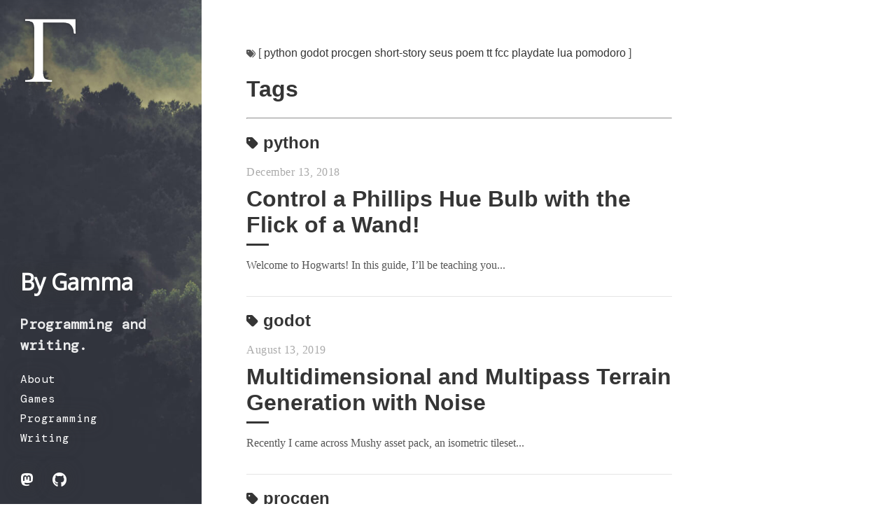

--- FILE ---
content_type: text/html; charset=utf-8
request_url: https://www.gammagames.net/tag/
body_size: 2711
content:
<!DOCTYPE html>
<html lang="en">

  <head>
  <meta charset="UTF-8">
  <meta name="viewport" content="width=device-width, initial-scale=1.0">

  <title>
    
      Tag &middot; By Gamma
    
  </title>

  <!-- CSS -->
  <link rel="stylesheet" href="/assets/main.css">
  <link href="https://fonts.googleapis.com/css2?family=DM+Mono&family=Lobster+Two&family=Open+Sans&display=swap" rel="stylesheet">
  <link rel="stylesheet" href="https://cdnjs.cloudflare.com/ajax/libs/font-awesome/6.6.0/css/all.min.css">

  <!-- Favicon -->
  <link rel="shortcut icon" type="image/png" href="/assets/img/logo/clean.png" >
</head>


  <body>
    <style id="css-variables">
      :root {
        --page-y: 0%;
      }
    </style>
    <div class="sidebar" >
  <a class="sidebar-logo" href="/">
    <img src="/assets/img/logo/clean.png">
  </a>
  <div class="container sidebar-sticky">
    <div class="sidebar-about">
      <h1>
        <a href="/">
          By Gamma
        </a>
      </h1>
      <p class="lead">
        Programming and writing.</p>
    </div>
    <nav class="sidebar-nav">
      <a class="sidebar-nav-item " href="/about">About</a>
      <a class="sidebar-nav-item " href="/games">Games</a>
      <a class="sidebar-nav-item " href="/programming">Programming</a>
      <a class="sidebar-nav-item " href="/tales">Writing</a>
    </nav>
    <br>
    <nav class="sidebar-social">
      <a class="sidebar-social-item" href="https://mastodon.gamedev.place/@GammaGames" target="_blank"><i class="fa-brands fa-mastodon"></i></a>
      <a class="sidebar-social-item" href="https://www.github.com/gammagames" target="_blank"><i class="fab fa-github"></i></a>
      <!-- <a class="sidebar-social-item" href="https://www.reddit.com/u/gammagames" target="_blank"><i class="fab fa-reddit-alien"></i></a> -->
    </nav>
  </div>
</div>


    <main>
      <div class="catalogue">
    <i class="fas fa-tags"></i>
    <span class="tags">
        [
        
            <a class="tag" href="#python">python</a>
        
            <a class="tag" href="#godot">godot</a>
        
            <a class="tag" href="#procgen">procgen</a>
        
            <a class="tag" href="#short-story">short-story</a>
        
            <a class="tag" href="#seus">seus</a>
        
            <a class="tag" href="#poem">poem</a>
        
            <a class="tag" href="#tt">tt</a>
        
            <a class="tag" href="#fcc">fcc</a>
        
            <a class="tag" href="#playdate">playdate</a>
        
            <a class="tag" href="#lua">lua</a>
        
            <a class="tag" href="#pomodoro">pomodoro</a>
        
        ]
    </span>
    <h1>Tags</h1>
    <hr />
    
        <h2 class="tag" id="python"><i class="fas fa-tag"></i> python</h2>
        
            <a href="/posts/programming/kano-wand" class="catalogue-item">
                <div>
                    <time datetime="2018-12-13 00:00:00 +0000" class="catalogue-time">December 13, 2018</time>
                    <h1 class="catalogue-title">Control a Phillips Hue Bulb with the Flick of a Wand!</h1>
                    <div class="catalogue-line"></div>

                    <p>
                        Welcome to Hogwarts! In this guide, I’ll be teaching you...
                    </p>
                </div>
            </a>
        
    
        <h2 class="tag" id="godot"><i class="fas fa-tag"></i> godot</h2>
        
            <a href="/posts/programming/procgen-ruleset" class="catalogue-item">
                <div>
                    <time datetime="2019-08-13 00:00:00 +0000" class="catalogue-time">August 13, 2019</time>
                    <h1 class="catalogue-title">Multidimensional and Multipass Terrain Generation with Noise</h1>
                    <div class="catalogue-line"></div>

                    <p>
                        Recently I came across Mushy asset pack, an isometric tileset...
                    </p>
                </div>
            </a>
        
    
        <h2 class="tag" id="procgen"><i class="fas fa-tag"></i> procgen</h2>
        
            <a href="/posts/programming/procgen-ruleset" class="catalogue-item">
                <div>
                    <time datetime="2019-08-13 00:00:00 +0000" class="catalogue-time">August 13, 2019</time>
                    <h1 class="catalogue-title">Multidimensional and Multipass Terrain Generation with Noise</h1>
                    <div class="catalogue-line"></div>

                    <p>
                        Recently I came across Mushy asset pack, an isometric tileset...
                    </p>
                </div>
            </a>
        
    
        <h2 class="tag" id="short-story"><i class="fas fa-tag"></i> short-story</h2>
        
            <a href="/posts/tales/a-stroll-through-catedral-park" class="catalogue-item">
                <div>
                    <time datetime="2020-07-25 00:00:00 +0000" class="catalogue-time">July 25, 2020</time>
                    <h1 class="catalogue-title">A Stroll Through Cathedral Park</h1>
                    <div class="catalogue-line"></div>

                    <p>
                        Phillip obambulated through Cathedral Park, the warm night air washing...
                    </p>
                </div>
            </a>
        
            <a href="/posts/tales/spare-amadeus" class="catalogue-item">
                <div>
                    <time datetime="2020-07-21 00:00:00 +0000" class="catalogue-time">July 21, 2020</time>
                    <h1 class="catalogue-title">Spare Amadeus</h1>
                    <div class="catalogue-line"></div>

                    <p>
                        The clock struck twelve, the moon flew high. Amadeus rose...
                    </p>
                </div>
            </a>
        
            <a href="/posts/tales/vedma" class="catalogue-item">
                <div>
                    <time datetime="2020-07-17 00:00:00 +0000" class="catalogue-time">July 17, 2020</time>
                    <h1 class="catalogue-title">Ved'ma</h1>
                    <div class="catalogue-line"></div>

                    <p>
                        Sadie screamed for William as she held onto the rope,...
                    </p>
                </div>
            </a>
        
            <a href="/posts/tales/at-the-end" class="catalogue-item">
                <div>
                    <time datetime="2020-07-10 00:00:00 +0000" class="catalogue-time">July 10, 2020</time>
                    <h1 class="catalogue-title">At The End</h1>
                    <div class="catalogue-line"></div>

                    <p>
                        Sophia gently stirred the halibut curry as it simmered. Tears...
                    </p>
                </div>
            </a>
        
            <a href="/posts/tales/starry" class="catalogue-item">
                <div>
                    <time datetime="2020-07-08 00:00:00 +0000" class="catalogue-time">July 08, 2020</time>
                    <h1 class="catalogue-title">Starry</h1>
                    <div class="catalogue-line"></div>

                    <p>
                        “I used to be a scientist,” Artyom told the children...
                    </p>
                </div>
            </a>
        
            <a href="/posts/tales/ab" class="catalogue-item">
                <div>
                    <time datetime="2020-07-02 00:00:00 +0000" class="catalogue-time">July 02, 2020</time>
                    <h1 class="catalogue-title">AB</h1>
                    <div class="catalogue-line"></div>

                    <p>
                        Once there were three witch sisters. They had been in...
                    </p>
                </div>
            </a>
        
            <a href="/posts/tales/keyrings" class="catalogue-item">
                <div>
                    <time datetime="2020-06-24 00:00:00 +0000" class="catalogue-time">June 24, 2020</time>
                    <h1 class="catalogue-title">Keyrings</h1>
                    <div class="catalogue-line"></div>

                    <p>
                        An earsplitting bell filled the air, startling you awake. You...
                    </p>
                </div>
            </a>
        
            <a href="/posts/tales/sowing-station-602" class="catalogue-item">
                <div>
                    <time datetime="2020-06-23 00:00:00 +0000" class="catalogue-time">June 23, 2020</time>
                    <h1 class="catalogue-title">Sowing Station 602</h1>
                    <div class="catalogue-line"></div>

                    <p>
                        The lights flickered to life as an orchestral melody filled...
                    </p>
                </div>
            </a>
        
            <a href="/posts/tales/just-super-stuff" class="catalogue-item">
                <div>
                    <time datetime="2020-06-20 00:00:00 +0000" class="catalogue-time">June 20, 2020</time>
                    <h1 class="catalogue-title">Just Super Stuff</h1>
                    <div class="catalogue-line"></div>

                    <p>
                        Just Super Stuff The woman crashed down from the heavens...
                    </p>
                </div>
            </a>
        
            <a href="/posts/tales/the-overflowing-void" class="catalogue-item">
                <div>
                    <time datetime="2020-06-02 00:00:00 +0000" class="catalogue-time">June 02, 2020</time>
                    <h1 class="catalogue-title">The Overflowing Void</h1>
                    <div class="catalogue-line"></div>

                    <p>
                        “Please don’t leave me,” she said. She gazed at the...
                    </p>
                </div>
            </a>
        
            <a href="/posts/tales/mayak" class="catalogue-item">
                <div>
                    <time datetime="2020-05-29 00:00:00 +0000" class="catalogue-time">May 29, 2020</time>
                    <h1 class="catalogue-title">Маяк (Mayak)</h1>
                    <div class="catalogue-line"></div>

                    <p>
                        Warmth was no longer welcome in the coastal village of...
                    </p>
                </div>
            </a>
        
            <a href="/posts/tales/martin-moss" class="catalogue-item">
                <div>
                    <time datetime="2020-05-20 00:00:00 +0000" class="catalogue-time">May 20, 2020</time>
                    <h1 class="catalogue-title">A Chat With Martin Moss</h1>
                    <div class="catalogue-line"></div>

                    <p>
                        Lilith slowly wandered through the crisp night air of Central...
                    </p>
                </div>
            </a>
        
    
        <h2 class="tag" id="seus"><i class="fas fa-tag"></i> seus</h2>
        
            <a href="/posts/tales/a-stroll-through-catedral-park" class="catalogue-item">
                <div>
                    <time datetime="2020-07-25 00:00:00 +0000" class="catalogue-time">July 25, 2020</time>
                    <h1 class="catalogue-title">A Stroll Through Cathedral Park</h1>
                    <div class="catalogue-line"></div>

                    <p>
                        Phillip obambulated through Cathedral Park, the warm night air washing...
                    </p>
                </div>
            </a>
        
            <a href="/posts/tales/vedma" class="catalogue-item">
                <div>
                    <time datetime="2020-07-17 00:00:00 +0000" class="catalogue-time">July 17, 2020</time>
                    <h1 class="catalogue-title">Ved'ma</h1>
                    <div class="catalogue-line"></div>

                    <p>
                        Sadie screamed for William as she held onto the rope,...
                    </p>
                </div>
            </a>
        
            <a href="/posts/tales/starry" class="catalogue-item">
                <div>
                    <time datetime="2020-07-08 00:00:00 +0000" class="catalogue-time">July 08, 2020</time>
                    <h1 class="catalogue-title">Starry</h1>
                    <div class="catalogue-line"></div>

                    <p>
                        “I used to be a scientist,” Artyom told the children...
                    </p>
                </div>
            </a>
        
            <a href="/posts/tales/ab" class="catalogue-item">
                <div>
                    <time datetime="2020-07-02 00:00:00 +0000" class="catalogue-time">July 02, 2020</time>
                    <h1 class="catalogue-title">AB</h1>
                    <div class="catalogue-line"></div>

                    <p>
                        Once there were three witch sisters. They had been in...
                    </p>
                </div>
            </a>
        
            <a href="/posts/tales/sowing-station-602" class="catalogue-item">
                <div>
                    <time datetime="2020-06-23 00:00:00 +0000" class="catalogue-time">June 23, 2020</time>
                    <h1 class="catalogue-title">Sowing Station 602</h1>
                    <div class="catalogue-line"></div>

                    <p>
                        The lights flickered to life as an orchestral melody filled...
                    </p>
                </div>
            </a>
        
            <a href="/posts/tales/just-super-stuff" class="catalogue-item">
                <div>
                    <time datetime="2020-06-20 00:00:00 +0000" class="catalogue-time">June 20, 2020</time>
                    <h1 class="catalogue-title">Just Super Stuff</h1>
                    <div class="catalogue-line"></div>

                    <p>
                        Just Super Stuff The woman crashed down from the heavens...
                    </p>
                </div>
            </a>
        
            <a href="/posts/tales/the-overflowing-void" class="catalogue-item">
                <div>
                    <time datetime="2020-06-02 00:00:00 +0000" class="catalogue-time">June 02, 2020</time>
                    <h1 class="catalogue-title">The Overflowing Void</h1>
                    <div class="catalogue-line"></div>

                    <p>
                        “Please don’t leave me,” she said. She gazed at the...
                    </p>
                </div>
            </a>
        
            <a href="/posts/tales/mayak" class="catalogue-item">
                <div>
                    <time datetime="2020-05-29 00:00:00 +0000" class="catalogue-time">May 29, 2020</time>
                    <h1 class="catalogue-title">Маяк (Mayak)</h1>
                    <div class="catalogue-line"></div>

                    <p>
                        Warmth was no longer welcome in the coastal village of...
                    </p>
                </div>
            </a>
        
            <a href="/posts/tales/martin-moss" class="catalogue-item">
                <div>
                    <time datetime="2020-05-20 00:00:00 +0000" class="catalogue-time">May 20, 2020</time>
                    <h1 class="catalogue-title">A Chat With Martin Moss</h1>
                    <div class="catalogue-line"></div>

                    <p>
                        Lilith slowly wandered through the crisp night air of Central...
                    </p>
                </div>
            </a>
        
    
        <h2 class="tag" id="poem"><i class="fas fa-tag"></i> poem</h2>
        
            <a href="/posts/tales/spare-amadeus" class="catalogue-item">
                <div>
                    <time datetime="2020-07-21 00:00:00 +0000" class="catalogue-time">July 21, 2020</time>
                    <h1 class="catalogue-title">Spare Amadeus</h1>
                    <div class="catalogue-line"></div>

                    <p>
                        The clock struck twelve, the moon flew high. Amadeus rose...
                    </p>
                </div>
            </a>
        
            <a href="/posts/tales/writing-is-hard" class="catalogue-item">
                <div>
                    <time datetime="2020-06-13 00:00:00 +0000" class="catalogue-time">June 13, 2020</time>
                    <h1 class="catalogue-title">Writing is Hard</h1>
                    <div class="catalogue-line"></div>

                    <p>
                        I am sat at my desk Hands on my keyboard....
                    </p>
                </div>
            </a>
        
    
        <h2 class="tag" id="tt"><i class="fas fa-tag"></i> tt</h2>
        
            <a href="/posts/tales/spare-amadeus" class="catalogue-item">
                <div>
                    <time datetime="2020-07-21 00:00:00 +0000" class="catalogue-time">July 21, 2020</time>
                    <h1 class="catalogue-title">Spare Amadeus</h1>
                    <div class="catalogue-line"></div>

                    <p>
                        The clock struck twelve, the moon flew high. Amadeus rose...
                    </p>
                </div>
            </a>
        
            <a href="/posts/tales/at-the-end" class="catalogue-item">
                <div>
                    <time datetime="2020-07-10 00:00:00 +0000" class="catalogue-time">July 10, 2020</time>
                    <h1 class="catalogue-title">At The End</h1>
                    <div class="catalogue-line"></div>

                    <p>
                        Sophia gently stirred the halibut curry as it simmered. Tears...
                    </p>
                </div>
            </a>
        
            <a href="/posts/tales/writing-is-hard" class="catalogue-item">
                <div>
                    <time datetime="2020-06-13 00:00:00 +0000" class="catalogue-time">June 13, 2020</time>
                    <h1 class="catalogue-title">Writing is Hard</h1>
                    <div class="catalogue-line"></div>

                    <p>
                        I am sat at my desk Hands on my keyboard....
                    </p>
                </div>
            </a>
        
    
        <h2 class="tag" id="fcc"><i class="fas fa-tag"></i> fcc</h2>
        
            <a href="/posts/tales/keyrings" class="catalogue-item">
                <div>
                    <time datetime="2020-06-24 00:00:00 +0000" class="catalogue-time">June 24, 2020</time>
                    <h1 class="catalogue-title">Keyrings</h1>
                    <div class="catalogue-line"></div>

                    <p>
                        An earsplitting bell filled the air, startling you awake. You...
                    </p>
                </div>
            </a>
        
    
        <h2 class="tag" id="playdate"><i class="fas fa-tag"></i> playdate</h2>
        
            <a href="/pomo-post" class="catalogue-item">
                <div>
                    <time datetime="2024-09-24 00:00:00 +0000" class="catalogue-time">September 24, 2024</time>
                    <h1 class="catalogue-title">Pomo Post</h1>
                    <div class="catalogue-line"></div>

                    <p>
                        Pomo Post is a delivery-themed Pomodoro timer! 🍅 Pick a...
                    </p>
                </div>
            </a>
        
    
        <h2 class="tag" id="lua"><i class="fas fa-tag"></i> lua</h2>
        
            <a href="/pomo-post" class="catalogue-item">
                <div>
                    <time datetime="2024-09-24 00:00:00 +0000" class="catalogue-time">September 24, 2024</time>
                    <h1 class="catalogue-title">Pomo Post</h1>
                    <div class="catalogue-line"></div>

                    <p>
                        Pomo Post is a delivery-themed Pomodoro timer! 🍅 Pick a...
                    </p>
                </div>
            </a>
        
    
        <h2 class="tag" id="pomodoro"><i class="fas fa-tag"></i> pomodoro</h2>
        
            <a href="/pomo-post" class="catalogue-item">
                <div>
                    <time datetime="2024-09-24 00:00:00 +0000" class="catalogue-time">September 24, 2024</time>
                    <h1 class="catalogue-title">Pomo Post</h1>
                    <div class="catalogue-line"></div>

                    <p>
                        Pomo Post is a delivery-themed Pomodoro timer! 🍅 Pick a...
                    </p>
                </div>
            </a>
        
    
</div>

    </main>

    <script>
      document.addEventListener("scroll", e => {
        var scrollTop = window.pageYOffset || (document.documentElement || document.body.parentNode || document.body).scrollTop;
        var winHeight = window.innerHeight || (document.documentElement || document.body).clientHeight;
        var docHeight = Math.max(
          document.body.scrollHeight, document.documentElement.scrollHeight,
          document.body.offsetHeight, document.documentElement.offsetHeight,
          document.body.clientHeight, document.documentElement.clientHeight
        )

        var scrollPercent = ((scrollTop) / (docHeight - winHeight)) * 100;
        document.documentElement.style.setProperty('--page-y', scrollPercent + "%");
      })
    </script>

    <footer>
      <span>
        &copy; <time datetime="2024-10-09 05:29:31 +0000">2024</time> Jesse Lieberg. Made with Jekyll using the <a href="https://github.com/chesterhow/tale/">Tale</a> and <a href="https://github.com/poole/hyde">Hyde</a> themes.
      </span>
    </footer>
  <script defer src="https://static.cloudflareinsights.com/beacon.min.js/vcd15cbe7772f49c399c6a5babf22c1241717689176015" integrity="sha512-ZpsOmlRQV6y907TI0dKBHq9Md29nnaEIPlkf84rnaERnq6zvWvPUqr2ft8M1aS28oN72PdrCzSjY4U6VaAw1EQ==" data-cf-beacon='{"version":"2024.11.0","token":"c20f69453cef49718da04520b87628ba","r":1,"server_timing":{"name":{"cfCacheStatus":true,"cfEdge":true,"cfExtPri":true,"cfL4":true,"cfOrigin":true,"cfSpeedBrain":true},"location_startswith":null}}' crossorigin="anonymous"></script>
</body>
</html>


--- FILE ---
content_type: text/css; charset=utf-8
request_url: https://www.gammagames.net/assets/main.css
body_size: 1386
content:
*{-webkit-box-sizing:border-box;-moz-box-sizing:border-box;box-sizing:border-box;line-height:1.5}html,body{color:#555;margin:0;padding:0}html{font-family:"Libre Baskerville","Times New Roman",Times,serif;font-size:14px}@media (min-width: 600px){html{font-size:16px}}body{-webkit-text-size-adjust:100%}h1,h2,h3,h4,h5,h6{color:#353535;font-family:"Helvetica Neue","Segoe UI",Helvetica,Arial,sans-serif;line-height:normal}a{color:#4a9ae1;text-decoration:none}blockquote{border-left:0.25rem solid #e5e5e5;color:#979797;margin:.8rem 0;padding:.5rem 1rem}blockquote p:last-child{margin-bottom:0}@media (min-width: 600px){blockquote{padding:0 5rem 0 1.25rem}}img{display:block;margin:0 0 1rem;max-width:100%}td{vertical-align:top}pre,code{font-family:Menlo,Monaco,monospace}code{background-color:#f9f9f9;border-radius:3px;color:#bf616a;font-size:85%;padding:.25em .5em}pre{margin:0 0 1rem}pre code{background-color:transparent;color:inherit;font-size:100%;padding:0}.highlight{background-color:#f9f9f9;border-radius:3px;line-height:1.4;margin:0 0 1rem;padding:1rem}.highlight pre{margin-bottom:0;overflow-x:auto}.highlight .lineno{color:#aaa;display:inline-block;padding:0 .75rem 0 .25rem;-webkit-user-select:none;-moz-user-select:none;user-select:none}.post{padding:3rem 0}.post-info{color:#aaa;font-family:Palatino,"Palatino LT STD","Palatino Linotype","Book Antiqua","Georgia",serif;letter-spacing:0.5px;padding-bottom:1rem;border-bottom:2px solid #353535;margin-bottom:1em}.post-title{color:#353535;font-family:"Helvetica Neue","Segoe UI",Helvetica,Arial,sans-serif;font-size:2.5rem;margin:1rem 0}.post p{margin:0 0 1rem}.post a:hover{text-decoration:underline}.post img{margin:0 auto 0.5rem}.post img+em{color:#aaa;display:block;font-family:"Helvetica Neue","Segoe UI",Helvetica,Arial,sans-serif;font-size:0.9rem;font-style:normal;text-align:center}.post img.emoji{display:inline-block;left:0;transform:none;width:1rem;height:1rem;vertical-align:text-top;padding:0;margin:0}.highlight .hll{background-color:#ffc}.highlight .c{color:#999}.highlight .err{color:#a00;background-color:#faa}.highlight .k{color:#069}.highlight .o{color:#555}.highlight .cm{color:#09f;font-style:italic}.highlight .cp{color:#099}.highlight .c1{color:#999}.highlight .cs{color:#999}.highlight .gd{background-color:#fcc;border:1px solid #c00}.highlight .ge{font-style:italic}.highlight .gr{color:red}.highlight .gh{color:#030}.highlight .gi{background-color:#cfc;border:1px solid #0c0}.highlight .go{color:#aaa}.highlight .gp{color:#009}.highlight .gu{color:#030}.highlight .gt{color:#9c6}.highlight .kc{color:#069}.highlight .kd{color:#069}.highlight .kn{color:#069}.highlight .kp{color:#069}.highlight .kr{color:#069}.highlight .kt{color:#078}.highlight .m{color:#f60}.highlight .s{color:#d44950}.highlight .na{color:#4f9fcf}.highlight .nb{color:#366}.highlight .nc{color:#0a8}.highlight .no{color:#360}.highlight .nd{color:#99f}.highlight .ni{color:#999}.highlight .ne{color:#c00}.highlight .nf{color:#c0f}.highlight .nl{color:#99f}.highlight .nn{color:#0cf}.highlight .nt{color:#2f6f9f}.highlight .nv{color:#033}.highlight .ow{color:#000}.highlight .w{color:#bbb}.highlight .mf{color:#f60}.highlight .mh{color:#f60}.highlight .mi{color:#f60}.highlight .mo{color:#f60}.highlight .sb{color:#c30}.highlight .sc{color:#c30}.highlight .sd{color:#c30;font-style:italic}.highlight .s2{color:#c30}.highlight .se{color:#c30}.highlight .sh{color:#c30}.highlight .si{color:#a00}.highlight .sx{color:#c30}.highlight .sr{color:#3aa}.highlight .s1{color:#c30}.highlight .ss{color:#fc3}.highlight .bp{color:#366}.highlight .vc{color:#033}.highlight .vg{color:#033}.highlight .vi{color:#033}.highlight .il{color:#f60}.css .o,.css .o+.nt,.css .nt+.nt{color:#999}.container{margin:0 auto;max-width:800px;width:80%}main,footer,.nav-container{display:block;margin:0 auto;max-width:80%}.fas.fa-tags,.fas.fa-tag{font-size:0.8em}.tags{font-family:Helvetica, Arial, sans-serif;display:inline-block}.tags a{color:#353535}.tag{margin-bottom:0;color:#353535}@media (min-width: 600px){.nav-container{text-align:left}.nav ul{bottom:0;position:absolute;right:0}}footer{font-family:Palatino,"Palatino LT STD","Palatino Linotype","Book Antiqua","Georgia",serif;padding:2rem 0;text-align:center}footer span{color:#555;font-size:1rem}.pagination{border-top:0.5px solid #e5e5e5;font-family:Palatino,"Palatino LT STD","Palatino Linotype","Book Antiqua","Georgia",serif;padding-top:2rem;position:relative;text-align:center}.pagination span{color:#353535;font-size:1.1rem}.pagination .top{-webkit-transition:all 0.3s ease-out;-moz-transition:all 0.3s ease-out;transition:all 0.3s ease-out;color:#555;font-family:"Helvetica Neue","Segoe UI",Helvetica,Arial,sans-serif;font-size:1.1rem;opacity:.6}.pagination .top:hover{opacity:1}.pagination .arrow{-webkit-transition:all 0.3s ease-out;-moz-transition:all 0.3s ease-out;transition:all 0.3s ease-out;color:#555;position:absolute}.pagination .arrow:hover,.pagination .arrow:focus{opacity:.6;text-decoration:none}.pagination .left{left:0}.pagination .right{right:0}.catalogue-item{border-bottom:1px solid #e5e5e5;color:#555;display:inline-block;padding:1rem 0}.catalogue-item:hover .catalogue-line,.catalogue-item:focus .catalogue-line{width:5rem}.catalogue-item:last-child{border:0}.catalogue-time{color:#aaa;font-family:Palatino,"Palatino LT STD","Palatino Linotype","Book Antiqua","Georgia",serif;letter-spacing:.5px}.catalogue-title{color:#353535;display:block;font-family:"Helvetica Neue","Segoe UI",Helvetica,Arial,sans-serif;font-size:2rem;font-weight:700;margin:.5rem 0}.catalogue-line{-webkit-transition:all 0.3s ease-out;-moz-transition:all 0.3s ease-out;transition:all 0.3s ease-out;border-top:0.2rem solid #353535;display:block;width:2rem}.sidebar{text-align:center;padding:2rem 1rem;color:rgba(255,255,255,0.9);font-family:'DM Mono', monospace;background-image:url("/assets/img/sidebar/Carmine De Fazio.jpg");background-size:cover;background-position-y:center}.sidebar a{color:#fff;filter:drop-shadow(0 0 0.75rem #353535)}.sidebar-logo{position:absolute;top:0;left:0;width:10%}.sidebar-about h1{font-family:'Open Sans', sans-serif;color:#fff;font-size:2rem}.sidebar .lead{font-size:1.25rem;font-weight:bold}.sidebar-nav{margin-bottom:0.25rem}.sidebar-nav-item{display:block;line-height:1.75;filter:drop-shadow(0 0 0.75rem #353535)}.sidebar-nav-item.active{font-weight:bold}.sidebar-nav-item:hover,.sidebar-nav-itemfocus{text-decoration:underline}.sidebar-social{display:block;line-height:1.75;font-size:1.3rem}.sidebar-social-item:not(:last-child){margin-right:1rem}.sidebar-social-item:hover,.sidebar-social-item:focus{border-bottom:1px solid white}@media (min-width: 48em){.sidebar-sticky{position:absolute;right:1rem;bottom:1rem;left:1rem}}@media (min-width: 48em){.sidebar{position:fixed;top:0;left:0;bottom:0;width:18rem;text-align:left;background-size:auto 110%;background-position-y:var(--page-y)}.sidebar-logo{width:50%}}main,footer{padding-top:4rem;padding-bottom:4rem}@media (min-width: 48em){main,footer{max-width:38rem;margin-left:20rem;margin-right:2rem}}@media (min-width: 64em){main,footer{margin-left:22rem;margin-right:4rem}}.post img{margin-left:auto;display:block;margin-right:auto;border-radius:.25rem;box-shadow:0 0 8px 2px rgba(0,0,0,0.2)}.post code{white-space:pre-line}
